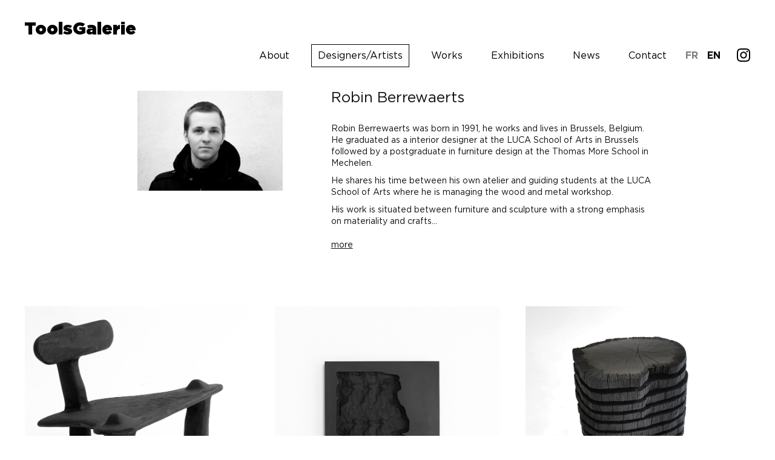

--- FILE ---
content_type: text/html; charset=UTF-8
request_url: http://www.toolsgalerie.com/en/designer/robin-berrewaerts/
body_size: 4476
content:
<!DOCTYPE html>
<html lang="en-US" class="no-js no-svg">
<head>
<meta charset="UTF-8">
<meta name="viewport" content="width=device-width, initial-scale=1">
<link rel="profile" href="http://gmpg.org/xfn/11">

<script
  src="https://code.jquery.com/jquery-3.3.1.min.js"
  integrity="sha256-FgpCb/KJQlLNfOu91ta32o/NMZxltwRo8QtmkMRdAu8="
  crossorigin="anonymous"></script>

<script>(function(html){html.className = html.className.replace(/\bno-js\b/,'js')})(document.documentElement);</script>
<title>Robin Berrewaerts &#8211; ToolsGalerie</title>
<link rel='dns-prefetch' href='//s744634685.onlinehome.fr' />
<link rel='dns-prefetch' href='//fonts.googleapis.com' />
<link rel='dns-prefetch' href='//s.w.org' />
<link href='https://fonts.gstatic.com' crossorigin rel='preconnect' />
<link rel="alternate" type="application/rss+xml" title="ToolsGalerie &raquo; Feed" href="http://www.toolsgalerie.com/en/feed/" />
<link rel="alternate" type="application/rss+xml" title="ToolsGalerie &raquo; Comments Feed" href="http://www.toolsgalerie.com/en/comments/feed/" />
<link rel="alternate" type="application/rss+xml" title="ToolsGalerie &raquo; Robin Berrewaerts Comments Feed" href="http://www.toolsgalerie.com/en/designer/robin-berrewaerts/feed/" />
		<script type="text/javascript">
			window._wpemojiSettings = {"baseUrl":"https:\/\/s.w.org\/images\/core\/emoji\/11\/72x72\/","ext":".png","svgUrl":"https:\/\/s.w.org\/images\/core\/emoji\/11\/svg\/","svgExt":".svg","source":{"concatemoji":"http:\/\/s744634685.onlinehome.fr\/wordpress\/wp-includes\/js\/wp-emoji-release.min.js?ver=4.9.28"}};
			!function(e,a,t){var n,r,o,i=a.createElement("canvas"),p=i.getContext&&i.getContext("2d");function s(e,t){var a=String.fromCharCode;p.clearRect(0,0,i.width,i.height),p.fillText(a.apply(this,e),0,0);e=i.toDataURL();return p.clearRect(0,0,i.width,i.height),p.fillText(a.apply(this,t),0,0),e===i.toDataURL()}function c(e){var t=a.createElement("script");t.src=e,t.defer=t.type="text/javascript",a.getElementsByTagName("head")[0].appendChild(t)}for(o=Array("flag","emoji"),t.supports={everything:!0,everythingExceptFlag:!0},r=0;r<o.length;r++)t.supports[o[r]]=function(e){if(!p||!p.fillText)return!1;switch(p.textBaseline="top",p.font="600 32px Arial",e){case"flag":return s([55356,56826,55356,56819],[55356,56826,8203,55356,56819])?!1:!s([55356,57332,56128,56423,56128,56418,56128,56421,56128,56430,56128,56423,56128,56447],[55356,57332,8203,56128,56423,8203,56128,56418,8203,56128,56421,8203,56128,56430,8203,56128,56423,8203,56128,56447]);case"emoji":return!s([55358,56760,9792,65039],[55358,56760,8203,9792,65039])}return!1}(o[r]),t.supports.everything=t.supports.everything&&t.supports[o[r]],"flag"!==o[r]&&(t.supports.everythingExceptFlag=t.supports.everythingExceptFlag&&t.supports[o[r]]);t.supports.everythingExceptFlag=t.supports.everythingExceptFlag&&!t.supports.flag,t.DOMReady=!1,t.readyCallback=function(){t.DOMReady=!0},t.supports.everything||(n=function(){t.readyCallback()},a.addEventListener?(a.addEventListener("DOMContentLoaded",n,!1),e.addEventListener("load",n,!1)):(e.attachEvent("onload",n),a.attachEvent("onreadystatechange",function(){"complete"===a.readyState&&t.readyCallback()})),(n=t.source||{}).concatemoji?c(n.concatemoji):n.wpemoji&&n.twemoji&&(c(n.twemoji),c(n.wpemoji)))}(window,document,window._wpemojiSettings);
		</script>
		<style type="text/css">
img.wp-smiley,
img.emoji {
	display: inline !important;
	border: none !important;
	box-shadow: none !important;
	height: 1em !important;
	width: 1em !important;
	margin: 0 .07em !important;
	vertical-align: -0.1em !important;
	background: none !important;
	padding: 0 !important;
}
</style>
<link rel='stylesheet' id='twentyseventeen-fonts-css'  href='https://fonts.googleapis.com/css?family=Libre+Franklin%3A300%2C300i%2C400%2C400i%2C600%2C600i%2C800%2C800i&#038;subset=latin%2Clatin-ext' type='text/css' media='all' />
<link rel='stylesheet' id='twentyseventeen-style-css'  href='http://s744634685.onlinehome.fr/wordpress/wp-content/themes/tools/style.css?ver=4.9.28' type='text/css' media='all' />
<!--[if lt IE 9]>
<link rel='stylesheet' id='twentyseventeen-ie8-css'  href='http://s744634685.onlinehome.fr/wordpress/wp-content/themes/tools/assets/css/ie8.css?ver=1.0' type='text/css' media='all' />
<![endif]-->
<link rel='stylesheet' id='tools-style-css'  href='http://s744634685.onlinehome.fr/wordpress/wp-content/themes/tools/assets/css/main.css?ver=4.9.28' type='text/css' media='all' />
<!--[if lt IE 9]>
<script type='text/javascript' src='http://s744634685.onlinehome.fr/wordpress/wp-content/themes/tools/assets/js/html5.js?ver=3.7.3'></script>
<![endif]-->
<script type='text/javascript' src='http://s744634685.onlinehome.fr/wordpress/wp-includes/js/jquery/jquery.js?ver=1.12.4'></script>
<script type='text/javascript' src='http://s744634685.onlinehome.fr/wordpress/wp-includes/js/jquery/jquery-migrate.min.js?ver=1.4.1'></script>
<script type='text/javascript' src='http://s744634685.onlinehome.fr/wordpress/wp-content/themes/tools/assets/js/ui.js?ver=4.9.28'></script>
<link rel='https://api.w.org/' href='http://www.toolsgalerie.com/en/wp-json/' />
<link rel="EditURI" type="application/rsd+xml" title="RSD" href="http://s744634685.onlinehome.fr/wordpress/xmlrpc.php?rsd" />
<link rel="wlwmanifest" type="application/wlwmanifest+xml" href="http://s744634685.onlinehome.fr/wordpress/wp-includes/wlwmanifest.xml" /> 
<link rel='prev' title='Eubelen ouverture' href='http://www.toolsgalerie.com/en/exposition/2064/' />
<link rel='next' title='Façade' href='http://www.toolsgalerie.com/en/oeuvre/facade/' />
<meta name="generator" content="WordPress 4.9.28" />
<link rel="canonical" href="http://www.toolsgalerie.com/en/designer/robin-berrewaerts/" />
<link rel='shortlink' href='http://www.toolsgalerie.com/en/?p=1850' />
<link rel="alternate" type="application/json+oembed" href="http://www.toolsgalerie.com/en/wp-json/oembed/1.0/embed?url=http%3A%2F%2Fwww.toolsgalerie.com%2Fen%2Fdesigner%2Frobin-berrewaerts%2F" />
<link rel="alternate" type="text/xml+oembed" href="http://www.toolsgalerie.com/en/wp-json/oembed/1.0/embed?url=http%3A%2F%2Fwww.toolsgalerie.com%2Fen%2Fdesigner%2Frobin-berrewaerts%2F&#038;format=xml" />
<style type="text/css">
.qtranxs_flag_fr {background-image: url(http://s744634685.onlinehome.fr/wordpress/wp-content/plugins/qtranslate-x/flags/fr.png); background-repeat: no-repeat;}
.qtranxs_flag_en {background-image: url(http://s744634685.onlinehome.fr/wordpress/wp-content/plugins/qtranslate-x/flags/gb.png); background-repeat: no-repeat;}
</style>
<link hreflang="fr" href="http://www.toolsgalerie.com/fr/designer/robin-berrewaerts/" rel="alternate" />
<link hreflang="en" href="http://www.toolsgalerie.com/en/designer/robin-berrewaerts/" rel="alternate" />
<link hreflang="x-default" href="http://www.toolsgalerie.com/designer/robin-berrewaerts/" rel="alternate" />
<meta name="generator" content="qTranslate-X 3.4.6.8" />
<link rel="pingback" href="http://s744634685.onlinehome.fr/wordpress/xmlrpc.php">
		<style type="text/css">.recentcomments a{display:inline !important;padding:0 !important;margin:0 !important;}</style>
		</head>


<body class="post-template-default single single-post postid-1850 single-format-standard has-header-image has-sidebar colors-light">


    <div class="content">

        <span class="chck-xs"></span>
        <span class="chck-sm"></span>

        <header>

            <div class="menu-xs"><span></span><span></span><span></span><span></span></div>

            <a href="http://www.toolsgalerie.com/en" class="logo">ToolsGalerie</a>

            <nav class="menu">

                <div class="items">


					<a href="http://www.toolsgalerie.com/en/presentation/" class=""><span>About</span></a><a href="http://www.toolsgalerie.com/en/designers/" class="on"><span>Designers/Artists</span></a><a href="http://www.toolsgalerie.com/en/oeuvres/" class=""><span>Works</span></a><a href="http://www.toolsgalerie.com/en/expositions/" class=""><span>Exhibitions</span></a><a href="http://www.toolsgalerie.com/en/actualites/" class=""><span>News</span></a><a href="http://www.toolsgalerie.com/en/contact/" class=""><span>Contact</span></a>
                </div>

				
<ul class="language-chooser language-chooser-both qtranxs_language_chooser" id="qtranslate-chooser">
<li><a href="http://www.toolsgalerie.com/fr/designer/robin-berrewaerts/" class="qtranxs_flag_fr qtranxs_flag_and_text" title="FR (fr)"><span>FR</span></a></li>
<li class="active"><a href="http://www.toolsgalerie.com/en/designer/robin-berrewaerts/" class="qtranxs_flag_en qtranxs_flag_and_text" title="EN (en)"><span>EN</span></a></li>
</ul><div class="qtranxs_widget_end"></div>

				<a href="https://www.instagram.com/toolsgalerie/" target="_blank" class="instagram"></a>

			</nav>


        </header>


	<div class="site-content-contain">
		<div id="content" class="site-content">


	

	<section class="designer">
        
        <div class="top"> 
        
            <div class="img" style="background-image: url(http://s744634685.onlinehome.fr/wordpress/wp-content/uploads/2021/11/Robin-Berrewaerts-1.jpg)"></div>
            
            <div class="txt">
            
                <h1>Robin Berrewaerts</h1>
            
                <div class="desc"><div class="mini"><p>Robin Berrewaerts was born in 1991, he works and lives in Brussels, Belgium. He graduated as a interior designer at the LUCA School of Arts in Brussels followed by a postgraduate in furniture design at the Thomas More School in Mechelen.</p>
<p>He shares his time between his own atelier and guiding students at the LUCA School of Arts where he is managing the wood and metal workshop.</p>
<p>His work is situated between furniture and sculpture with a strong emphasis on materiality and crafts...<span class="link" style="display:block; margin-top:20px;">more</span></div><div class="more"><p>Robin Berrewaerts was born in 1991, he works and lives in Brussels, Belgium. He graduated as a interior designer at the LUCA School of Arts in Brussels followed by a postgraduate in furniture design at the Thomas More School in Mechelen.</p>
<p>He shares his time between his own atelier and guiding students at the LUCA School of Arts where he is managing the wood and metal workshop.</p>
<p>His work is situated between furniture and sculpture with a strong emphasis on materiality and craftsmanship. Ranging from private commissions to exhibitions ,products and sculptures, creating objects with or without any typological or functional constraint.</p>
<p>Whether straight from a tree or industrially processed, wood manifests itself in a large variety. For Robin, this creates a huge interest in using it as a material.</p>
<p>He sees working with wood as a physical interaction between material and artist. It comes with its own processes, techniques and peculiarities of language and vocabulary. The transformation from a tree to an object resembles a conversation, a journey, looking for the right way to use time and tools. The identity of the wood acts as a guideline from branch, stem or sawn lumber. Each type needs different approaches which results in unique objects that have grown into something that arouses curiosity.</p>
<p>Many of Robin’s works make use of black. The act of making the piece black, whether oxidizing, burning or painting finalizes the work he has put into the material. It marks the end of the journey. The experience of a black surface is of a physical type, the absorption of light drawn away from the eye, the pupil opens and there is a sense of being pulled into the surface. Experiencing form and details before recognizing the material so the wood itself is not becoming a decorative element.</p>
</div></div>
            
            </div>
        
        </div>

       <section class="grid">
		   
		  <a href="http://www.toolsgalerie.com/en/oeuvre/1862/?dest=d" class="item over"><span class="visuel" style="background-image:url(http://s744634685.onlinehome.fr/wordpress/wp-content/uploads/2021/11/BERREWAERTS-Chair-3.jpg)"></span></a><a href="http://www.toolsgalerie.com/en/oeuvre/1860/?dest=d" class="item over"><span class="visuel" style="background-image:url(http://s744634685.onlinehome.fr/wordpress/wp-content/uploads/2021/11/BERREWAERTS-AS-serie.jpg)"></span></a><a href="http://www.toolsgalerie.com/en/oeuvre/1853/?dest=d" class="item over"><span class="visuel" style="background-image:url(http://s744634685.onlinehome.fr/wordpress/wp-content/uploads/2021/11/BERREWAERTS-SP01.jpeg)"></span></a><a href="http://www.toolsgalerie.com/en/oeuvre/1858/?dest=d" class="item over"><span class="visuel" style="background-image:url(http://s744634685.onlinehome.fr/wordpress/wp-content/uploads/2021/11/BERREWAERTS-SP02.jpg)"></span></a>		   
        <div class="item empty full"><span class="link"><a href="http://www.toolsgalerie.com/en/designers/"><span>All the <em>designers</em></span></a></span></div>

        </section>
        
    </section>



		
    </div>

    <footer>

    </footer>


</body>

</html>

</body>
</html>


--- FILE ---
content_type: text/css
request_url: http://s744634685.onlinehome.fr/wordpress/wp-content/themes/tools/assets/css/main.css?ver=4.9.28
body_size: 303317
content:
/*! SassyStrings - v0.0.1 - 2014-02-16 *//*! SassyStrings - v0.0.1 - 2014-02-16 */body{font-family:"GBook",sans-serif;font-size:16px;font-weight:400;color:#101010}p,.p{font-family:"GBook",sans-serif;font-size:16px;font-weight:400;margin-bottom:0px}h1,.h1{font-family:"GBook",sans-serif;font-size:40px;font-weight:700;margin-bottom:40px}@media (min-width: 768px) and (max-width: 991px){h1,.h1{font-size:30px}}@media (max-width: 767px){h1,.h1{font-size:23px}}h2,.h2{font-family:"GBook",sans-serif;font-size:20px;font-weight:700;margin-bottom:20px}@media (min-width: 768px) and (max-width: 991px){h2,.h2{font-size:20px}}@media (max-width: 767px){h2,.h2{font-size:20px}}h3,.h3{font-family:"GBook",sans-serif;font-size:20px;font-weight:700;margin-bottom:20px}@media (min-width: 768px) and (max-width: 991px){h3,.h3{font-size:20px}}@media (max-width: 767px){h3,.h3{font-size:20px}}h4,.h4{font-family:"GBook",sans-serif;font-size:20px;font-weight:700;margin-bottom:20px}h5,.h5{font-family:"GBook",sans-serif;font-size:20px;font-weight:700;margin-bottom:20px}h6,.h6{font-family:"GBook",sans-serif;font-size:20px;font-weight:700;margin-bottom:20px}blockquote,blockquote *,.blockquote{font-family:"GBook",sans-serif;font-size:20px;margin-bottom:20px;margin-top:20px}@media (max-width: 991px){blockquote,blockquote *,.blockquote{font-size:20px}}hr,.hr{display:block;background-color:#101010;border:0;padding:0;margin:15px 0;width:16px;text-align:left;height:1px}.legend{font-family:"GBook",sans-serif;font-size:20px}a,a:visited,a:active{outline:none;text-decoration:inherit}pre,code{font-family:"GBook",sans-serif;font-weight:400}@media (max-width: 991px){pre,code{font-size:20px}}html,body,div,span,applet,object,iframe,h1,h2,h3,h4,h5,h6,p,blockquote,pre,a,abbr,acronym,address,big,cite,code,del,dfn,em,img,ins,kbd,q,s,samp,small,strike,strong,sub,sup,tt,var,b,u,i,center,dl,dt,dd,ol,ul,li,fieldset,form,label,legend,table,caption,tbody,tfoot,thead,tr,th,td,article,aside,canvas,details,embed,figure,figcaption,footer,header,hgroup,menu,nav,output,ruby,section,summary,time,mark,audio,video{margin:0;padding:0;border:0;font-size:100%;font:inherit;vertical-align:baseline}article,aside,details,figcaption,figure,footer,header,hgroup,menu,nav,section{display:block}body{line-height:1}ol,ul{list-style:none}ol{list-style:decimal}blockquote,q{quotes:none}blockquote:before,blockquote:after,q:before,q:after{content:'';content:none}table{border-collapse:collapse;border-spacing:0}*{padding:0;margin:0}div{display:initial}img{display:block}@font-face{font-family:'GBold';src:url([data-uri]) format("woff2"),url([data-uri]) format("woff");font-weight:bold;font-style:normal}@font-face{font-family:'GBook';src:url([data-uri]) format("woff2"),url([data-uri]) format("woff");font-weight:normal;font-style:normal}@font-face{font-family:'GMedium';src:url([data-uri]) format("woff2"),url([data-uri]) format("woff");font-weight:normal;font-style:normal}@font-face{font-family:'GUltra';src:url([data-uri]) format("woff2"),url([data-uri]) format("woff");font-weight:normal;font-style:normal}html{width:100%;height:100%}html *{-webkit-box-sizing:border-box;-moz-box-sizing:border-box;box-sizing:border-box;-webkit-tap-highlight-color:rgba(0,0,0,0)}body{width:100%;height:100%;max-width:100%;min-width:100%;background-color:#fff;-webkit-font-smoothing:antialiased}.chck-xs{display:none;visibility:hidden}@media (max-width: 767px){.chck-xs{display:block;visibility:visible}}.chck-sm{display:none;visibility:hidden}@media (min-width: 768px) and (max-width: 991px){.chck-sm{display:block;visibility:visible}}.content{float:left;width:100%;max-width:100%;margin:0 auto;padding:100px 40px 0px 40px;background-color:#fff;font-family:"GBook",sans-serif}@media (min-width: 992px){.content{padding:100px 40px 0px 40px}}@media (min-width: 768px) and (max-width: 991px){.content{padding:calc(75px + 30px) 30px 0px 30px}}@media (max-width: 767px){.content{padding:calc(75px + 30px) 30px 0px 30px}}a{color:black}header{position:fixed;z-index:100;top:0;left:0;display:block;width:100%;height:100px;padding:30px 40px 0px 30px;background-color:#ffffff}@media (max-width: 991px){header{height:75px;padding:30px 0px 0px 0px}}header .logo{display:block;float:left;font-family:"GUltra",sans-serif;font-size:28px;color:black;padding:5px 10px 10px 10px;-webkit-transition:all .2s cubic-bezier(0.645, 0.045, 0.355, 1);-moz-transition:all .2s cubic-bezier(0.645, 0.045, 0.355, 1);-o-transition:all .2s cubic-bezier(0.645, 0.045, 0.355, 1);transition:all .2s cubic-bezier(0.645, 0.045, 0.355, 1)}@media (max-width: 991px){header .logo{margin:-2px 0px 0px 30px;padding:0px}}@media (max-width: 767px){header .logo{font-size:24px}}header .menu-xs{display:none;float:right;width:28px;height:21px;position:relative;-webkit-transform:rotate(0deg);-moz-transform:rotate(0deg);-o-transform:rotate(0deg);transform:rotate(0deg);-webkit-transition:all .2s cubic-bezier(0.645, 0.045, 0.355, 1);-moz-transition:all .2s cubic-bezier(0.645, 0.045, 0.355, 1);-o-transition:all .2s cubic-bezier(0.645, 0.045, 0.355, 1);transition:all .2s cubic-bezier(0.645, 0.045, 0.355, 1);cursor:pointer}header .menu-xs span{display:block;position:absolute;height:4px;width:100%;background:black;opacity:1;left:0;cursor:pointer;-webkit-transform:rotate(0deg);-moz-transform:rotate(0deg);-o-transform:rotate(0deg);transform:rotate(0deg);-webkit-transition:all .2s cubic-bezier(0.645, 0.045, 0.355, 1);-moz-transition:all .2s cubic-bezier(0.645, 0.045, 0.355, 1);-o-transition:all .2s cubic-bezier(0.645, 0.045, 0.355, 1);transition:all .2s cubic-bezier(0.645, 0.045, 0.355, 1)}header .menu-xs span:nth-child(1){top:0px}header .menu-xs span:nth-child(2),header .menu-xs span:nth-child(3){top:6px}header .menu-xs span:nth-child(4){top:12px}@media (max-width: 991px){header .menu-xs{display:block;cursor:pointer;margin-right:30px}}header .menu{float:right;text-align:right;width:calc( 100% - 200px);-webkit-transition:all .5s cubic-bezier(0.645, 0.045, 0.355, 1);-moz-transition:all .5s cubic-bezier(0.645, 0.045, 0.355, 1);-o-transition:all .5s cubic-bezier(0.645, 0.045, 0.355, 1);transition:all .5s cubic-bezier(0.645, 0.045, 0.355, 1);padding-right:50px;position:relative}@media (max-width: 991px){header .menu{width:100%;height:calc( 100% - 75px);position:fixed;top:75px;left:-100%;padding:40px 0px 0px 30px;float:left;text-align:left;background-color:white;padding-bottom:40px}}@media (min-width: 768px) and (max-width: 991px){header .menu{padding:40px 0px 0px 80px}}@media (max-width: 767px){header .menu .items{height:80%;display:flex;flex-flow:row wrap}}header .menu a{display:inline-block;margin:0px 25px 0px 0px;padding:10px 10px 10px 10px;font-size:16px;color:black;border:1px solid white;-webkit-transition:all .1s cubic-bezier(0.645, 0.045, 0.355, 1);-moz-transition:all .1s cubic-bezier(0.645, 0.045, 0.355, 1);-o-transition:all .1s cubic-bezier(0.645, 0.045, 0.355, 1);transition:all .1s cubic-bezier(0.645, 0.045, 0.355, 1)}header .menu a:last-child{margin-right:0}header .menu a:hover{border:1px solid black}@media (max-width: 991px){header .menu a{display:block;width:100%;margin:0px 0px 30px 0px;padding:0;font-size:23px}header .menu a:hover{border-color:transparent}}@media (min-width: 992px) and (max-width: 1199px){header .menu a{margin:0px 10px 0px 0px}}@media (min-width: 768px) and (max-width: 991px){header .menu a{margin:0px 0px 80px 0px;font-size:28px}}header .menu a.on{border:1px solid black}@media (max-width: 991px){header .menu a.on{border-color:transparent}}header .menu .lang{font-family:"GBold",sans-serif;margin-right:0px;padding-left:0;padding-right:0}header .menu .lang:hover{border-color:white;border-bottom:1px solid black}@media (max-width: 991px){header .menu .lang{width:auto;display:inline-block;margin:0px;position:absolute;bottom:30px;left:30px}header .menu .lang:last-child{left:80px}}header .menu .lang.first{margin-left:20px}@media (max-width: 991px){header .menu .lang.first{margin-left:0}}header .instagram{display:inline-block;width:24px;height:24px;background-size:cover;position:absolute;top:6px;right:0px;background-image:url("[data-uri]")}@media (min-width: 768px) and (max-width: 991px){header .instagram{width:24px !important;right:auto;bottom:0;top:auto;position:relative;line-height:18px;margin:40px 0px 80px 0px !important}header .instagram::after{content:'Instagram';padding-left:35px;font-size:18px}}@media (max-width: 767px){header .instagram{width:24px !important;right:auto;bottom:0;top:auto;position:relative;margin-top:32px !important}header .instagram::after{content:'Instagram';padding-left:35px;font-size:18px}}header.on .logo{filter:progid:DXImageTransform.Microsoft.Alpha(Opacity=0);opacity:0}header.on .menu-xs span:nth-child(1){top:8px;width:0%;left:50%}header.on .menu-xs span:nth-child(2){-webkit-transform:rotate(45deg);-moz-transform:rotate(45deg);-o-transform:rotate(45deg);transform:rotate(45deg)}header.on .menu-xs span:nth-child(3){-webkit-transform:rotate(-45deg);-moz-transform:rotate(-45deg);-o-transform:rotate(-45deg);transform:rotate(-45deg)}header.on .menu-xs span:nth-child(4){top:8px;width:0%;left:50%}header.on .menu{left:0}form input{width:100%;padding:0px 0px 8px 0px;border-radius:0px;border:none;border-bottom:1px solid #D3D3D3;-webkit-appearance:none;-moz-appearance:none;font-family:"GBook",sans-serif;font-size:20px;letter-spacing:0.01em;color:#000000}form input::-webkit-input-placeholder{font-family:"GBook",sans-serif;font-size:20px;letter-spacing:0.01em;color:#000000}form input::-moz-placeholder{font-family:"GBook",sans-serif;font-size:20px;letter-spacing:0.01em;color:#000000}form input:-ms-input-placeholder{font-family:"GBook",sans-serif;font-size:20px;letter-spacing:0.01em;color:#000000}form input:-moz-placeholder{font-family:"GBook",sans-serif;font-size:20px;letter-spacing:0.01em;color:#000000}form input:focus::-webkit-input-placeholder{color:#ddd}form input:focus:-moz-input-placeholder{color:#ddd}form input:focus::-ms-input-placeholder{color:#ddd}form input:focus:-ms-input-placeholder{color:#ddd}form input:focus{outline:none}form input:hover{border-color:#36ADE1}form textarea{width:100%;min-height:150px;font-family:"GBook",sans-serif;font-size:20px;font-weight:400;padding:24px;border-radius:8px;border:none;-webkit-appearance:none;-moz-appearance:none;background-color:#F4F4F4}form textarea:focus{outline:none}form .input-bloc{position:relative;display:inline-block;width:100%;margin:0px 0px 26px 0px}form .input-bloc-duos .input-bloc{width:auto;margin-right:30px}form .input-bloc-duos.minw .input-bloc:nth-child(even){margin-right:0}form .input-bloc-duos.minw .input-bloc:nth-child(odd){clear:both;min-width:190px}form .input-bloc-duos.duo50 .input-bloc{width:calc( ( 100% - 20px ) / 2)}form .input-bloc-duos.duo50 .input-bloc:nth-child(even){margin-right:0}form .input-bloc-duos.duo50 .input-bloc:nth-child(odd){clear:both;margin-right:14px}form .input-label{position:absolute;top:3px;left:0;display:table;font-family:"GBook",sans-serif;font-size:20px;letter-spacing:0.01em;color:#000000;cursor:text;-webkit-transition:all .2s cubic-bezier(0.645, 0.045, 0.355, 1);-moz-transition:all .2s cubic-bezier(0.645, 0.045, 0.355, 1);-o-transition:all .2s cubic-bezier(0.645, 0.045, 0.355, 1);transition:all .2s cubic-bezier(0.645, 0.045, 0.355, 1)}form .input-field:focus+label,form .on label{font-size:12px;transform:translate3d(0, -16px, 0);color:#36ADE1}form .input-title{font-family:"GBook",sans-serif;font-size:20px;letter-spacing:0.01em;color:#000000}form .input-title-bold{font-family:"GBook",sans-serif;font-size:20px;letter-spacing:0.01em;color:#000000;font-weight:800;margin-top:30px;display:block}@media (max-width: 767px){form .input-title-bold{margin-top:10px}}form select{width:100%;padding:0px 0px 8px 0px;border-radius:0px;border:none;border-bottom:1px solid #D3D3D3;-webkit-appearance:none;-moz-appearance:none;font-family:"GBook",sans-serif;font-size:20px;letter-spacing:0.01em;color:#000000;cursor:pointer;background-color:#ffffff;background:transparent url(../img/arrowselect.svg) no-repeat;background-position:right center;background-position-y:50%}form select::-webkit-input-placeholder{font-family:"GBook",sans-serif;font-size:20px;letter-spacing:0.01em;color:#000000}form select::-moz-placeholder{font-family:"GBook",sans-serif;font-size:20px;letter-spacing:0.01em;color:#000000}form select:-ms-input-placeholder{font-family:"GBook",sans-serif;font-size:20px;letter-spacing:0.01em;color:#000000}form select:-moz-placeholder{font-family:"GBook",sans-serif;font-size:20px;letter-spacing:0.01em;color:#000000}form select:focus::-webkit-input-placeholder{color:#ddd}form select:focus:-moz-input-placeholder{color:#ddd}form select:focus::-ms-input-placeholder{color:#ddd}form select:focus:-ms-input-placeholder{color:#ddd}form select:focus{outline:none;color:transparent;text-shadow:0 0 0 #000}form select:-moz-focusring{color:transparent;text-shadow:0 0 0 #000}form select::-ms-expand{display:none}form input[type="checkbox"]{float:left;width:25px;height:25px;padding:0px;border:none;border-radius:4px;content:'';cursor:pointer;background-color:#EAEAEA}form input[type="checkbox"]+label{float:left;cursor:pointer;position:relative;font-family:"GBook",sans-serif;font-size:20px;letter-spacing:0.01em;color:#000000;padding:0px 0px 0px 15px;-webkit-transition:all .1s cubic-bezier(0.645, 0.045, 0.355, 1);-moz-transition:all .1s cubic-bezier(0.645, 0.045, 0.355, 1);-o-transition:all .1s cubic-bezier(0.645, 0.045, 0.355, 1);transition:all .1s cubic-bezier(0.645, 0.045, 0.355, 1)}form input[type="checkbox"]+label:hover{color:#36ADE1}form input[type="checkbox"]:not(:checked)+label:after,form input[type="checkbox"]:checked+label:after{content:'';position:absolute;display:block;width:27px;height:20px;top:0px;left:-20px;-webkit-transition:all .15s cubic-bezier(0.645, 0.045, 0.355, 1);-moz-transition:all .15s cubic-bezier(0.645, 0.045, 0.355, 1);-o-transition:all .15s cubic-bezier(0.645, 0.045, 0.355, 1);transition:all .15s cubic-bezier(0.645, 0.045, 0.355, 1);background:transparent url(../img/arrowcheck.svg) no-repeat;background-size:cover}form input[type="checkbox"]:not(:checked)+label:after{opacity:0}form input[type="checkbox"]:checked+label:after{opacity:1}form input[type=radio]{width:auto;height:auto;padding:0px;border-radius:initial;border-width:initial;background-color:initial;margin-right:10px;-webkit-appearance:radio;-moz-appearance:radio}form input[type=submit],form input[type=reset]{-webkit-transition:all .3s;-moz-transition:all .3s;-o-transition:all .3s;transition:all .3s;cursor:pointer;color:white;font-weight:600;font-size:22px;line-height:22px;color:#ffffff;background-color:#36ADE1;border-radius:100px;padding:6px 30px 9px 30px;text-align:center;border:2px solid #36ADE1}form input[type=submit]:hover,form input[type=reset]:hover{background-color:white;color:#36ADE1;border-color:#36ADE1}@media (max-width: 767px){form input[type=submit],form input[type=reset]{padding:6px 0px 9px 0px}}form .input-photos{display:flex;flex-direction:row;flex-wrap:wrap;justify-content:space-between}form .input-photos .photo{position:relative;display:inline-block;width:105px;height:105px;background-color:#D8D8D8;margin-bottom:20px;cursor:pointer}form .input-photos .photo::before{content:"";display:block;width:32px;height:22px;position:absolute;top:50%;left:50%;transform:translate3d(-50%, -50%, 0);-webkit-transform:translate3d(-50%, -50%, 0);-moz-transform:translate3d(-50%, -50%, 0);background:transparent url(../img/camera.svg) no-repeat}@media (max-width: 767px){form .input-photos .photo{width:48%;height:120px;margin-bottom:10px}}.grid{display:flex;width:100%;flex-direction:row;flex-wrap:wrap;justify-content:space-between;padding:0px 0px 0px 0px}@media (max-width: 767px){.grid{padding:30px 0px 0px 0px}}.grid .item{display:block;position:relative;background-color:#ffffff;border:1px solid transparent;box-sizing:border-box;margin:0px 0px 3% 0px;-webkit-transition:all .2s cubic-bezier(0.645, 0.045, 0.355, 1);-moz-transition:all .2s cubic-bezier(0.645, 0.045, 0.355, 1);-o-transition:all .2s cubic-bezier(0.645, 0.045, 0.355, 1);transition:all .2s cubic-bezier(0.645, 0.045, 0.355, 1);width:calc( ( 100% - 40px*2 ) / 3);margin:0 0 40px 40px}.grid .item:first-child,.grid .item:nth-child(3n+1){margin-left:0}.grid .item:last-child{margin-right:auto}@media (min-width: 768px) and (max-width: 991px){.grid .item{width:calc( ( 100% - 30px ) / 2);margin:0px 0px 30px 0px}.grid .item:nth-child(3n+1){margin-left:30px}.grid .item:first-child,.grid .item:nth-child(2n+1){margin-left:0}.grid .item:last-child:not(:nth-child(odd)){margin-left:30px}}@media (max-width: 767px){.grid .item{width:100%;margin:0 0 30px 0}}.grid .item .visuel{display:block;width:100%;position:relative;outline:1px solid transparent;background-position:center;background-size:cover;-webkit-transition:all .1s cubic-bezier(0.645, 0.045, 0.355, 1);-moz-transition:all .1s cubic-bezier(0.645, 0.045, 0.355, 1);-o-transition:all .1s cubic-bezier(0.645, 0.045, 0.355, 1);transition:all .1s cubic-bezier(0.645, 0.045, 0.355, 1)}.grid .item .visuel:before{display:block;content:"";width:100%;padding-top:100%}.grid .item .visuel>.content{position:absolute;top:0;left:0;right:0;bottom:0}.grid .item .cat{margin-top:20px;display:block;margin-bottom:20px}.grid .item .name{display:block;font-family:"GBold",sans-serif;font-size:14px;color:black;margin:24px 0px 10px 0px}.grid .item .author{display:block;font-family:"GBook",sans-serif;font-size:16px;color:black}.grid .item.empty{border:1px solid black;position:relative}.grid .item.empty:before{display:block;content:"";width:100%;padding-top:100%}.grid .item.empty>.content{position:absolute;top:0;left:0;right:0;bottom:0}@media (max-width: 767px){.grid .item.empty{position:relative}.grid .item.empty:before{display:block;content:"";width:100%;padding-top:50%}.grid .item.empty>.content{position:absolute;top:0;left:0;right:0;bottom:0}}.grid .item.empty .link{position:absolute;top:0;left:0;width:100%;height:100%;display:flex;flex-flow:column wrap}.grid .item.empty .link a{position:relative;width:100%;height:50%}.grid .item.empty .link a:first-child{border-bottom:1px dashed black}.grid .item.empty .link a:hover span{text-decoration:underline}.grid .item.empty .link a span{position:absolute;top:50%;left:50%;transform:translate3d(-50%, -50%, 0);-webkit-transform:translate3d(-50%, -50%, 0);-moz-transform:translate3d(-50%, -50%, 0);text-align:center;width:90%}.grid .item.empty .link a span em{font-family:"GBold",sans-serif}.grid .item.full .link a{height:100%}.grid .item.full .link a:first-child{border-bottom-width:0px}.language-chooser{display:inline-block;margin-left:5px;font-family:"GBold",sans-serif}@media (min-width: 768px) and (max-width: 991px){.language-chooser{margin-left:0}}@media (max-width: 767px){.language-chooser{margin-left:0}}.language-chooser li{padding:0;border:none;display:inline-block;filter:progid:DXImageTransform.Microsoft.Alpha(Opacity=50);opacity:.5}.language-chooser li a{background-image:none;padding:0;border:none;margin:0px 0px 0px 10px;padding:10px 0px 10px 0px}.language-chooser li a:hover{border:none;border-bottom:1px solid black}@media (min-width: 768px) and (max-width: 991px){.language-chooser li a{margin-left:0;margin-right:10px !important}}@media (max-width: 767px){.language-chooser li a{margin-left:0;margin-right:10px !important}}.language-chooser li.active{filter:progid:DXImageTransform.Microsoft.Alpha(Opacity=100);opacity:1}.home{position:fixed;display:block;top:calc( 100px + 50px);left:40px;width:calc( 100% - 40px);height:calc( 100% - 100px - 40px)}@media (max-width: 767px){.home{top:75px;left:0;width:100%;height:calc( 100% - 75px)}}.home .visuel,.home .visuel-xs{position:fixed;z-index:1;display:block;top:calc( 100px + 50px);left:40px;width:calc( 100% - 40px);height:calc( 100% - 100px - 40px - 50px);background-size:cover;background-position:center}@media (max-width: 767px){.home .visuel,.home .visuel-xs{top:75px;left:0;width:100%;height:calc( 100% - 75px)}}.home .visuel{display:block}@media (max-width: 767px){.home .visuel{display:none}}.home .visuel-xs{display:none}@media (max-width: 767px){.home .visuel-xs{display:block}}.home .txt{position:fixed;z-index:2;bottom:40px;right:80px;max-width:40%;background-color:rgba(255,255,255,0.9);color:black;padding:40px 40px 80px 40px;padding:50px}@media (min-width: 768px) and (max-width: 991px){.home .txt{right:0;max-width:80%;padding:50px}}@media (max-width: 767px){.home .txt{right:0;bottom:0;max-width:100%;padding:30px}}.home .txt h1{font-size:20px;color:black}.home .txt h1 em{display:block;font-family:"GUltra",sans-serif;margin:0px 0px 12px 0px;font-size:24px}@media (max-width: 767px){.home .txt h1 em{font-size:20px;margin:0px 0px 6px 0px}}@media (max-width: 767px){.home .txt h1{font-size:16px;line-height:20px}}.home .txt h2{font-size:14px;margin:20px 0px 0px 0px}@media (max-width: 767px){.home .txt h2{margin:10px 0px 0px 0px}}@media (max-width: 767px){.home.pres{position:relative;display:block;top:auto;left:auto}}.home.pres .visuel{left:0;height:calc( 100% - 100px)}@media (max-width: 767px){.home.pres .visuel{position:relative;width:100%;height:auto;position:relative;top:auto;left:auto;width:calc( 100% + 30px*2);margin-left:-30px;margin-right:-30px}.home.pres .visuel:before{display:block;content:"";width:100%;padding-top:87.5%}.home.pres .visuel>.content{position:absolute;top:0;left:0;right:0;bottom:0}}.home.pres .txt{right:auto;bottom:0;left:0;max-width:50%;padding:100px}@media (min-width: 1200px){.home.pres .txt{max-height:60%;overflow-y:scroll}}@media (min-width: 992px) and (max-width: 1199px){.home.pres .txt{max-width:70%;padding:100px;max-height:60%;overflow-y:scroll}}@media (min-width: 768px) and (max-width: 991px){.home.pres .txt{max-width:60%;padding:70px}}@media (max-width: 767px){.home.pres .txt{position:relative;max-width:100%;max-width:none;display:inline-block;background-color:white;padding:30px;margin-top:-30px;margin-left:-30px}}.home.pres .txt h1{font-size:20px;font-family:"GUltra",sans-serif}.home.pres .txt .desc{font-size:14px;line-height:19px;margin:30px 0px 0px 0px;display:inline-block}@media (max-width: 767px){.home.pres .txt .desc{line-height:21px}}.home.grd{width:100%;left:0}@media (max-width: 767px){.home.grd{position:relative;top:0}}.home.grd .in{padding-left:40px;padding-right:40px;padding-bottom:40px;width:100%;height:100%;float:left}@media (max-width: 767px){.home.grd .in{padding:0;height:auto}}.home.grd .in .e{width:60%;height:100%;display:block;float:left;position:relative;margin-right:2%}.home.grd .in .e .visuel{position:relative;width:100%;height:100%;display:block;top:0;left:0}@media (max-width: 767px){.home.grd .in .e .visuel{position:absolute;top:0;left:0;bottom:0;right:0}}.home.grd .in .e .visuel-xs{display:none}@media (max-width: 767px){.home.grd .in .e .visuel-xs{display:block}}.home.grd .in .e .txt{position:absolute;right:0;bottom:0}.home.grd .in .e .txt h1 em{margin-bottom:10px}.home.grd .in .e .txt h2{margin-bottom:10px;margin-top:0}@media (min-width: 768px) and (max-width: 991px){.home.grd .in .e{width:100%;height:60%;margin-bottom:2%;margin-right:0}}@media (max-width: 767px){.home.grd .in .e{width:100%;position:relative;margin-bottom:30px}.home.grd .in .e:before{display:block;content:"";width:100%;padding-top:100%}.home.grd .in .e>.content{position:absolute;top:0;left:0;right:0;bottom:0}}.home.grd .in .d{width:calc( 38% - 40px);height:calc( 48% - 40px);display:block;float:left;position:relative;margin-bottom:2%;background-size:cover;background-repeat:no-repeat;background-position:center;position:absolute;top:0;right:40px}.home.grd .in .d span{position:absolute;left:0;bottom:0;background-color:white;font-size:18px;padding:25px 30px}@media (max-width: 767px){.home.grd .in .d span{padding:20px 25px}}@media (min-width: 768px) and (max-width: 991px){.home.grd .in .d{position:relative;width:49%;height:38%;margin-bottom:0;margin-right:2%;top:auto;right:auto}}@media (max-width: 767px){.home.grd .in .d{width:100%;position:relative;margin-bottom:0;position:relative;top:auto;right:auto;margin-bottom:30px}.home.grd .in .d:before{display:block;content:"";width:100%;padding-top:75%}.home.grd .in .d>.content{position:absolute;top:0;left:0;right:0;bottom:0}}.home.grd .in .o{width:calc( 38% - 40px);height:48%;display:block;float:left;position:relative;background-color:aquamarine;background-size:cover;background-repeat:no-repeat;background-position:center;position:absolute;bottom:40px;right:40px}.home.grd .in .o span{position:absolute;right:0;bottom:0;background-color:white;font-size:18px;padding:25px 30px}@media (max-width: 767px){.home.grd .in .o span{padding:20px 25px}}@media (min-width: 768px) and (max-width: 991px){.home.grd .in .o{position:relative;width:49%;height:38%;margin-bottom:0;margin-right:0;bottom:auto;right:auto}}@media (max-width: 767px){.home.grd .in .o{width:100%;position:relative;margin-bottom:0;position:relative;bottom:auto;right:auto}.home.grd .in .o:before{display:block;content:"";width:100%;padding-top:75%}.home.grd .in .o>.content{position:absolute;top:0;left:0;right:0;bottom:0}}.designer{margin:50px 0px 0px 0px}@media (max-width: 767px){.designer{margin-top:0}}.designer .top{float:left;width:100%;position:relative;display:block;margin:0px 0px 80px 0px;padding-left:calc( ( 100% - 40px*2 ) / 6)}@media (min-width: 768px) and (max-width: 991px){.designer .top{padding-left:calc( ( 100% - 30px*2 ) / 12)}}@media (max-width: 767px){.designer .top{padding-left:0;margin:0px 0px 60px 0px}}.designer .top .img{display:inline-block;float:left;width:240px;position:relative;background-position:top left;background-size:cover}.designer .top .img:before{display:block;content:"";width:100%;padding-top:68.75%}.designer .top .img>.content{position:absolute;top:0;left:0;right:0;bottom:0}@media (max-width: 767px){.designer .top .img{width:calc( 100% + 30px*2);margin-left:-30px;margin-right:-30px;margin-bottom:30px}}.designer .top .txt{display:inline-block;float:left;width:calc( 100% - ( 100% - 40px*2 ) / 6 - 240px);padding-left:80px}@media (min-width: 768px) and (max-width: 991px){.designer .top .txt{padding-left:30px;width:calc( 100% - ( 100% - 40px*2 ) / 12 - 240px)}}@media (max-width: 767px){.designer .top .txt{width:100%;padding-left:0}}.designer .top .txt h1{font-size:24px;margin-bottom:30px}.designer .top .txt .desc{font-size:14px;line-height:19px}.designer .top .txt p{margin-bottom:10px}.designer .top .txt .link{text-decoration:underline;cursor:pointer}.designer .top .txt .link:hover{text-decoration:none}.designer .top .txt .more{display:none}.designers{margin:50px 0px 0px 0px}@media (max-width: 767px){.designers{margin-top:0}}.designers .left{position:relative;float:left;width:40%;padding-left:80px}.designers .left:before{content:"";display:block;position:absolute;top:0;left:40px;width:1px;height:100%;background-color:black}@media (max-width: 767px){.designers .left:before{width:calc( 100% + 30px);height:1px;left:0}}@media (max-width: 767px){.designers .left{padding-left:0;padding-top:30px;width:100%;margin-bottom:60px}}.designers .right{position:relative;float:right;width:60%;padding-left:80px}.designers .right:before{content:"";display:block;position:absolute;top:0;left:40px;width:1px;height:100%;background-color:black}@media (max-width: 767px){.designers .right:before{width:calc( 100% + 30px);height:1px;left:0}}@media (max-width: 767px){.designers .right{padding-left:0;padding-top:30px;width:100%}}.designers .cat{font-family:"GUltra",sans-serif;font-size:34px;display:block;margin:0px 0px 80px 0px}@media (max-width: 767px){.designers .cat{margin:10px 0px 30px 0px}}.designers a{display:block;width:100%;margin:0px 0px 20px 0px;font-size:16px}.designers a:hover{text-decoration:underline}@media (max-width: 767px){.designers a{font-size:20px;margin:0px 0px 26px 0px}}.designers .in{display:block;width:80%;column-count:2;column-gap:20px}@media (min-width: 992px) and (max-width: 1199px){.designers .in{width:100%}}@media (min-width: 768px) and (max-width: 991px){.designers .in{width:80%;column-count:1;column-gap:0px}}@media (max-width: 767px){.designers .in{width:100%;column-count:1;column-gap:0px}}.designers .griddsgn{display:flex;width:100%;flex-direction:row;flex-wrap:wrap;justify-content:space-between;padding:0px 0px 0px 0px}@media (max-width: 767px){.designers .griddsgn{padding:0px 0px 0px 0px}}.designers .griddsgn .item{display:block;position:relative;width:30%;margin:0px 0px 40px 0px;-webkit-transition:all .2s cubic-bezier(0.645, 0.045, 0.355, 1);-moz-transition:all .2s cubic-bezier(0.645, 0.045, 0.355, 1);-o-transition:all .2s cubic-bezier(0.645, 0.045, 0.355, 1);transition:all .2s cubic-bezier(0.645, 0.045, 0.355, 1);width:calc( ( 100% - 40px*2 ) / 3);margin:0 0 40px 40px}.designers .griddsgn .item:first-child,.designers .griddsgn .item:nth-child(3n+1){margin-left:0}.designers .griddsgn .item:last-child{margin-right:auto}@media (min-width: 768px) and (max-width: 991px){.designers .griddsgn .item{width:calc( ( 100% - 30px ) / 2);margin:0px 0px 30px 0px}.designers .griddsgn .item:nth-child(3n+1){margin-left:30px}.designers .griddsgn .item:first-child,.designers .griddsgn .item:nth-child(2n+1){margin-left:0}.designers .griddsgn .item:last-child:not(:nth-child(odd)){margin-left:30px}}@media (max-width: 767px){.designers .griddsgn .item{width:100%;margin:0px 0px 30px 0px}}.designers .griddsgn .item .visuel{position:relative;display:inline-block;margin:0px 5px 30px 0px;background-size:cover;background-position:top left;width:100%}.designers .griddsgn .item .visuel:before{display:block;content:"";width:100%;padding-top:68.75%}.designers .griddsgn .item .visuel>.content{position:absolute;top:0;left:0;right:0;bottom:0}@media (max-width: 767px){.designers .griddsgn .item .visuel{width:calc( 100% + 30px*2);margin-left:-30px;margin-right:-30px;margin-bottom:20px}}.designers .griddsgn .item img{width:100%;margin-bottom:20px}.designers .griddsgn .item a{margin-bottom:10px;font-size:16px}@media (max-width: 767px){.designers .griddsgn .item a{margin-bottom:20px}}.designers .griddsgn .item .mini{width:calc( (100% - 20px ) / 4);width:30px;position:relative;display:inline-block;margin:10px 0px 0px 0px;background-size:cover;background-position:center;float:left}.designers .griddsgn .item .mini:before{display:block;content:"";width:100%;padding-top:100%}.designers .griddsgn .item .mini>.content{position:absolute;top:0;left:0;right:0;bottom:0}.designers .griddsgn .item .mini:last-child{margin-right:0}.designers .griddsgn .item .mini:hover{transform:scale(2);-webkit-transform:scale(2);-moz-transform:scale(2);z-index:100}@media (max-width: 767px){.designers .griddsgn .item .mini{margin-top:0}}.oeuvres{width:calc( 100% + 40px*2);margin-top:50px;width:100%}@media (max-width: 767px){.oeuvres{width:calc( 100% + 30px*2);margin-left:-30px;margin-right:-30px;padding-top:0;margin-top:0}}.oeuvres .item{width:33.3333333%;margin:0 0 0 0;border:none;width:calc( ( 100% - 40px*2 ) / 3);margin:0 0 40px 40px;text-align:center}.oeuvres .item:first-child,.oeuvres .item:nth-child(3n+1){margin-left:0}.oeuvres .item .visuel{max-width:75%;margin-left:auto;margin-right:auto}.oeuvres .item:hover{border:none}.oeuvres .item:hover .__cat{outline:1px solid black;background-color:black;color:white}@media (min-width: 768px) and (max-width: 991px){.oeuvres .item{width:calc( ( 100% - 30px ) / 2);margin:0px 0px 30px 0px}.oeuvres .item:nth-child(3n+1){margin-left:30px}.oeuvres .item:first-child,.oeuvres .item:nth-child(2n+1){margin-left:0}.oeuvres .item:last-child:not(:nth-child(odd)){margin-left:30px}}@media (max-width: 767px){.oeuvres .item{width:100%;margin:0 0 0px 0}.oeuvres .item:last-child{border:none}.oeuvres .item .visuel{max-width:100%}}.oeuvres .item .cat{text-transform:none;font-size:18px;white-space:nowrap}.oeuvres .item .cat:first-letter{text-transform:uppercase}.oeuvres-cat{position:relative;margin:50px 0px 0px 0px}@media (max-width: 767px){.oeuvres-cat{margin:0}}.oeuvres-cat .top{position:relative;display:block}@media (min-width: 768px){.oeuvres-cat .top{display:none}}.oeuvres-cat h1{font-size:34px;font-weight:normal;display:block;width:100%;text-align:center;margin:0px 0px 100px 0px;white-space:nowrap}.oeuvres-cat h1:first-letter{text-transform:uppercase}@media (max-width: 767px){.oeuvres-cat h1{width:auto;font-size:20px;color:black;background-color:white;padding:10px 14px 9px 14px;position:absolute;z-index:2;outline:1px solid white;top:50%;left:50%;transform:translate3d(-50%, -50%, 0);-webkit-transform:translate3d(-50%, -50%, 0);-moz-transform:translate3d(-50%, -50%, 0)}}.oeuvres-cat .back{position:absolute;top:-6px;left:0}@media (max-width: 767px){.oeuvres-cat .back{display:block;position:relative;width:calc( 100% + 30px*2);position:relative;top:auto;left:auto;margin-left:-30px;margin-right:-30px}.oeuvres-cat .back:before{display:block;content:"";width:100%;padding-top:100%}.oeuvres-cat .back>.content{position:absolute;top:0;left:0;right:0;bottom:0}}.oeuvres-cat .back .img{display:inline-block;float:left;width:40px;height:40px;display:block;background-position:center;background-size:cover;margin:0px 0px 0px 0px;outline:1px solid transparent;-webkit-transition:all .2s cubic-bezier(0.645, 0.045, 0.355, 1);-moz-transition:all .2s cubic-bezier(0.645, 0.045, 0.355, 1);-o-transition:all .2s cubic-bezier(0.645, 0.045, 0.355, 1);transition:all .2s cubic-bezier(0.645, 0.045, 0.355, 1)}@media (max-width: 767px){.oeuvres-cat .back .img{position:absolute;top:0;left:0;width:100%;height:100%}}.oeuvres-cat .back .txt{float:left;display:inline-block;font-size:11px;text-transform:uppercase;color:black;margin:14px 0px 0px 14px;-webkit-transition:all .2s cubic-bezier(0.645, 0.045, 0.355, 1);-moz-transition:all .2s cubic-bezier(0.645, 0.045, 0.355, 1);-o-transition:all .2s cubic-bezier(0.645, 0.045, 0.355, 1);transition:all .2s cubic-bezier(0.645, 0.045, 0.355, 1)}@media (max-width: 767px){.oeuvres-cat .back .txt{position:absolute;top:0;left:0;margin:0;background-color:white;padding:14px 20px 14px 20px}}.oeuvres-cat .back:hover .txt{text-decoration:underline}.oeuvres-cat .grid .item:hover{text-decoration:underline}@media (min-width: 768px) and (max-width: 991px){.oeuvres-cat .grid .item{width:calc( ( 100% - 30px ) / 2);margin:0px 0px 30px 0px}.oeuvres-cat .grid .item:nth-child(3n+1){margin-left:30px}.oeuvres-cat .grid .item:first-child,.oeuvres-cat .grid .item:nth-child(2n+1){margin-left:0}.oeuvres-cat .grid .item:last-child:not(:nth-child(odd)){margin-left:30px}}@media (max-width: 767px){.oeuvres-cat .grid .item.empty{display:none}}.oeuvres-cat .grid .item.empty .link h1{position:relative;width:100%;height:50%;margin:0;border-bottom:1px dashed black;font-size:18px;background-color:#fafafa}.oeuvres-cat .grid .item.empty .link h1 span{position:absolute;top:50%;left:50%;transform:translate3d(-50%, -50%, 0);-webkit-transform:translate3d(-50%, -50%, 0);-moz-transform:translate3d(-50%, -50%, 0);text-align:center;width:90%}.oeuvres-cat .grid .item.empty .link h1 span:first-letter{text-transform:uppercase}.oeuvre .top{float:left;width:100%;margin:50px 0px 80px 0px}@media (max-width: 767px){.oeuvre .top{margin:0px 0px 60px 0px}}.oeuvre .top a{text-decoration:none}.oeuvre .top a:hover{text-decoration:underline}.oeuvre .top .big{position:relative;display:block;float:left;width:calc( ( ( 100% - 40px*2 ) / 3 ) * 2 + 40px);background-color:#fafafa;text-align:left;-webkit-touch-callout:none;-webkit-user-select:none;-khtml-user-select:none;-moz-user-select:none;-ms-user-select:none;user-select:none;cursor:pointer}@media (min-width: 992px){.oeuvre .top .big:hover .more{filter:progid:DXImageTransform.Microsoft.Alpha(Opacity=100);opacity:1;color:black;background-color:rgba(255,255,255,0.8);-webkit-transition:all .05s cubic-bezier(0.645, 0.045, 0.355, 1);-moz-transition:all .05s cubic-bezier(0.645, 0.045, 0.355, 1);-o-transition:all .05s cubic-bezier(0.645, 0.045, 0.355, 1);transition:all .05s cubic-bezier(0.645, 0.045, 0.355, 1);min-width:94px;padding:22px 40px 20px 20px}.oeuvre .top .big:hover .more:after{right:16px;filter:progid:DXImageTransform.Microsoft.Alpha(Opacity=100);opacity:1}}@media (max-width: 767px){.oeuvre .top .big:hover .more{filter:progid:DXImageTransform.Microsoft.Alpha(Opacity=100);opacity:1;color:black;background-color:rgba(255,255,255,0.8);-webkit-transition:all .05s cubic-bezier(0.645, 0.045, 0.355, 1);-moz-transition:all .05s cubic-bezier(0.645, 0.045, 0.355, 1);-o-transition:all .05s cubic-bezier(0.645, 0.045, 0.355, 1);transition:all .05s cubic-bezier(0.645, 0.045, 0.355, 1)}}.oeuvre .top .big img{display:none}@media (min-width: 992px){.oeuvre .top .big img{max-width:100%;max-height:850px;vertical-align:top}}@media (max-width: 991px){.oeuvre .top .big img{width:100%}}.oeuvre .top .big .on{display:inline-block}@media (min-width: 768px) and (max-width: 991px){.oeuvre .top .big{width:100%;margin-bottom:30px}}@media (max-width: 767px){.oeuvre .top .big{width:calc( 100% + 30px*2);margin-left:-30px;margin-right:-30px;margin-bottom:30px}}.oeuvre .top .big .more{filter:progid:DXImageTransform.Microsoft.Alpha(Opacity=80);opacity:.8;-webkit-transition:all .1s cubic-bezier(0.645, 0.045, 0.355, 1);-moz-transition:all .1s cubic-bezier(0.645, 0.045, 0.355, 1);-o-transition:all .1s cubic-bezier(0.645, 0.045, 0.355, 1);transition:all .1s cubic-bezier(0.645, 0.045, 0.355, 1);display:block;padding:22px 20px 20px 20px;background-color:rgba(255,255,255,0.8);font-size:14px;color:black;position:absolute;top:0px;right:0px;cursor:pointer;text-align:right}.oeuvre .top .big .more:after{content:'→';position:absolute;top:22px;right:10px;filter:progid:DXImageTransform.Microsoft.Alpha(Opacity=0);opacity:0;-webkit-transition:all .1s cubic-bezier(0.645, 0.045, 0.355, 1);-moz-transition:all .1s cubic-bezier(0.645, 0.045, 0.355, 1);-o-transition:all .1s cubic-bezier(0.645, 0.045, 0.355, 1);transition:all .1s cubic-bezier(0.645, 0.045, 0.355, 1)}@media (max-width: 767px){.oeuvre .top .big .more:after{filter:progid:DXImageTransform.Microsoft.Alpha(Opacity=100);opacity:1;top:13px}}@media (max-width: 991px){.oeuvre .top .big .more{filter:progid:DXImageTransform.Microsoft.Alpha(Opacity=100);opacity:1;padding:13px 10px 0px 7px;background-color:rgba(255,255,255,0.8);width:40px;height:40px;font-size:18px;min-width:40px}.oeuvre .top .big .more .num{display:none}}.oeuvre .top .big .more .num{position:relative}.oeuvre .top .txt{float:right;width:calc( ( 100% - 40px*2 ) / 3)}@media (min-width: 768px) and (max-width: 991px){.oeuvre .top .txt{float:left;width:100%}}@media (max-width: 767px){.oeuvre .top .txt{float:left;width:100%}}.oeuvre .top .txt h1{font-family:"GBold",sans-serif;font-size:22px;font-weight:normal;display:block;margin:0px 0px 10px 0px}.oeuvre .top .txt h2{font-family:"GMedium",sans-serif;font-size:14px;font-weight:normal;display:block;margin:0px 0px 30px 0px;color:black}.oeuvre .top .txt .desc{font-family:"GBook",sans-serif;font-size:14px;line-height:19px;display:block;margin:0px 0px 60px 0px}@media (min-width: 768px) and (max-width: 991px){.oeuvre .top .txt .desc{float:left;width:50%;margin-right:10%}}.oeuvre .top .txt .infos{font-family:"GMedium",sans-serif;font-size:14px;line-height:22px;display:block;margin:0px 0px 20px 0px}.oeuvre .top .txt .infos p{margin-bottom:22px}@media (min-width: 768px) and (max-width: 991px){.oeuvre .top .txt .infos{float:left;width:40%}}.oeuvre .top .txt .credits{font-family:"GMedium",sans-serif;font-size:14px}.oeuvre .top .txt .breadcrumb{font-size:11px;text-transform:uppercase;color:black;margin:-2px 0 20px 0;display:block}@media (min-width: 768px) and (max-width: 991px){.oeuvre .top .txt .breadcrumb{display:none}}@media (max-width: 767px){.oeuvre .top .txt .breadcrumb{display:none}}@media (max-width: 767px){.oeuvre .grid .empty{position:relative}.oeuvre .grid .empty:before{display:block;content:"";width:100%;padding-top:75%}.oeuvre .grid .empty>.content{position:absolute;top:0;left:0;right:0;bottom:0}}.o-slide{display:none}.o-slide .bck{position:fixed;display:block;z-index:100;background-color:rgba(0,0,0,0.7);width:100%;height:100%;top:0;left:0}.o-slide .left,.o-slide .right{position:fixed;display:block;z-index:101;top:50%;transform:translateY(-50%);-webkit-transform:translateY(-50%);-moz-transform:translateY(-50%);left:80px;width:40px;height:40px;color:white;font-size:60px;cursor:pointer}.o-slide .right{left:auto;right:80px}.o-slide .visuels{position:fixed;z-index:101;top:50%;left:50%;transform:translate3d(-50%, -50%, 0);-webkit-transform:translate3d(-50%, -50%, 0);-moz-transform:translate3d(-50%, -50%, 0)}.o-slide .visuels img{max-width:100%;max-height:90%;height:auto;width:auto;display:none}.o-slide .visuels .on{display:block}.over{position:relative}.over::after{content:'→';display:block;padding:22px 20px 19px 20px;background-color:rgba(255,255,255,0.2);font-size:20px;color:black;position:absolute;top:0px;right:0px;cursor:pointer;-webkit-transition:all .1s cubic-bezier(0.645, 0.045, 0.355, 1);-moz-transition:all .1s cubic-bezier(0.645, 0.045, 0.355, 1);-o-transition:all .1s cubic-bezier(0.645, 0.045, 0.355, 1);transition:all .1s cubic-bezier(0.645, 0.045, 0.355, 1);filter:progid:DXImageTransform.Microsoft.Alpha(Opacity=0);opacity:0}.over:hover::after{filter:progid:DXImageTransform.Microsoft.Alpha(Opacity=50);opacity:.5}.contact{margin:50px 0px 0px 0px}@media (max-width: 767px){.contact{margin-top:0}}.contact .titre{font-family:"GBold",sans-serif;font-size:14px;margin-bottom:10px;display:block}.contact .adresse{display:block;margin:0px 0px 30px 0px;font-size:16px;line-height:26px}.contact .mail{display:block;margin:0px 0px 30px 0px}.contact .mail a{text-decoration:none}.contact .mail a:hover{text-decoration:underline}.contact .tel{display:block;margin:0px 0px 30px 0px}.contact .infos{display:block;margin:0px 0px 0px 0px;font-size:16px;line-height:26px}.contact .txts{float:left;width:40%}@media (max-width: 767px){.contact .txts{padding-left:0;width:100%;margin-bottom:60px}}.contact .txt{position:relative;float:left;width:100%;margin-bottom:60px;padding-left:80px}.contact .txt:before{content:"";display:block;position:absolute;top:0;left:40px;width:1px;height:100%;background-color:black}@media (max-width: 767px){.contact .txt:before{width:calc( 100% + 30px);height:1px;left:0}}@media (max-width: 767px){.contact .txt{padding-left:0;padding-top:30px;width:100%;margin-bottom:60px}}.contact .map{float:left;display:block;background-color:aliceblue;width:60%;height:calc( 100% - 100px - 50px);position:fixed;top:calc( 100px + 50px);right:0;background:transparent url(../img/tmp/11.png) no-repeat;background-size:cover;background-position:center}@media (min-width: 768px) and (max-width: 991px){.contact .map{position:relative;top:auto;right:auto;width:100%;height:300px;clear:both;margin-top:60px}}@media (max-width: 767px){.contact .map{position:relative;top:auto;right:auto;width:calc( 100% + 30px*2);height:300px;clear:both;margin-left:-30px;margin-right:-30px}}.expo{margin:50px 0px 0px 0px}@media (max-width: 767px){.expo{margin-top:0}}.expo .visuel{position:relative;display:block}.expo .visuel img{width:100%;margin-bottom:40px;width:calc( 100% + 40px);margin-right:-30px}@media (max-width: 767px){.expo .visuel img{width:100%;margin-right:0;margin-bottom:0}}@media (max-width: 767px){.expo .visuel .image{display:inline-block;width:calc( 100% + 60px);margin-left:-30px;margin-right:-30px;margin-bottom:30px}}.expo .txt{position:absolute;z-index:2;top:0;left:0;width:50%;color:black;padding:40px 40px 40px 40px;padding:0 40px 0 0}@media (min-width: 768px) and (max-width: 991px){.expo .txt{position:relative;display:block;width:100%;max-width:100%;padding:0 0 30px 0}}@media (max-width: 767px){.expo .txt{position:relative;display:block;width:100% !important;max-width:100%;margin:0 !important;padding:0 0 30px 0}.expo .txt span{padding-left:0 !important;padding-right:0 !important}}.expo .txt h1{font-size:24px;line-height:36px}.expo .txt h1 em{display:block;font-family:"GUltra",sans-serif;font-size:24px}@media (max-width: 767px){.expo .txt h1{font-size:26px;line-height:34px}}.expo .txt h2{font-size:18px;line-height:22px;margin:10px 0px 0px 0px;color:black}@media (max-width: 767px){.expo .txt h2{font-size:16px;line-height:24px}}.expo .txt h3{font-size:18px;line-height:22px;margin:10px 0px 0px 0px;color:black}@media (max-width: 767px){.expo .txt h3{font-size:16px;line-height:24px}}.expo .txt span{font-size:13px;line-height:17px;margin:20px 0px 0px 0px;color:black;display:block}@media (max-width: 767px){.expo .txt span{font-size:16px;line-height:24px}}@media (max-width: 767px){.expo .grid{padding-top:0}}.expo .grid .item{width:calc( ( 100% - 40px ) / 2);margin:0 0 40px 40px}.expo .grid .item:first-child,.expo .grid .item:nth-child(2n+1){margin-left:0}@media (max-width: 767px){.expo .grid .item{width:100%;margin:0 0 30px 0;margin-left:-30px;margin-right:-30px;width:calc( 100% + 60px);border:none}.expo .grid .item span{padding-left:30px;padding-right:30px}.expo .grid .item:first-child,.expo .grid .item:nth-child(2n+1){margin-left:-30px}}.expo .grid .item .visuel{display:block;position:relative;background-position:center;background-size:cover;margin-bottom:20px}.expo .grid .item .visuel:before{display:block;content:"";width:100%;padding-top:75%}.expo .grid .item .visuel>.content{position:absolute;top:0;left:0;right:0;bottom:0}.expo .grid .item .author{line-height:24px}.expo .grid .item .author em{font-family:"GBold",sans-serif}.expo .last{font-size:24px;font-weight:normal;display:block;width:100%;text-align:center;margin:80px 0px 40px 0px}@media (min-width: 768px) and (max-width: 991px){.expo .last{margin:60px 0px 30px 0px;font-size:18px}}@media (max-width: 767px){.expo .last{margin:60px 0px 30px 0px;font-size:18px;margin-left:-30px;margin-right:-30px;margin-bottom:0;width:calc( 100% + 60px);background-color:#f7f7f7;padding-top:50px;padding-bottom:20px}}@media (max-width: 767px){.expo .grid.old{margin-left:-30px;margin-right:-30px;width:calc( 100% + 60px);padding-left:30px;padding-right:30px;padding-top:30px;background-color:#f7f7f7}.expo .grid.old span{background-color:#fafafa;padding-left:0;padding-right:0}.expo .grid.old .item{background-color:#fafafa;border:none}}.expo .grid.old .item{width:calc( ( 100% - 120px ) / 3);margin:0 0 40px 40px}.expo .grid.old .item::before{display:none}.expo .grid.old .item:first-child,.expo .grid.old .item:nth-child(3n+1){margin-left:0}.expo .grid.old .item:last-child{margin-right:auto}@media (max-width: 767px){.expo .grid.old .item{width:100%;margin-left:0}}.expo .grid.old .item .visuel{display:block;position:relative;background-position:center;background-size:cover}.expo .grid.old .item .visuel:before{display:block;content:"";width:100%;padding-top:75%}.expo .grid.old .item .visuel>.content{position:absolute;top:0;left:0;right:0;bottom:0}@media (min-width: 768px){.expo .grid.hrztl{position:relative;display:flex;flex-wrap:nowrap;overflow-x:auto;align-items:flex-start;-webkit-overflow-scrolling:touch;-ms-overflow-style:-ms-autohiding-scrollbar;width:calc( 100% + 40px)}.expo .grid.hrztl .item.txt{padding:0;max-width:40%;position:relative;padding:70px;color:white;position:absolute;top:0;left:0;position:relative;max-width:30%;background-color:#fafafa;padding:0 50px 0 0;padding:40px}}@media (min-width: 768px) and (min-width: 992px) and (max-width: 1199px){.expo .grid.hrztl .item.txt{padding:40px;max-width:50%}}@media (min-width: 768px) and (min-width: 768px) and (max-width: 991px){.expo .grid.hrztl .item.txt{padding:40px;max-width:70%;position:relative}}@media (min-width: 768px){.expo .grid.hrztl .item.txt h1,.expo .grid.hrztl .item.txt h2,.expo .grid.hrztl .item.txt h3{color:white;color:black}.expo .grid.hrztl .item.txt span{position:relative;padding:0;left:auto;bottom:auto;background-color:transparent;color:white;color:black;font-size:13px;line-height:17px}.expo .grid.hrztl .item.txt span p{margin-bottom:20px}.expo .grid.hrztl .item{flex:0 0 auto;position:relative;margin:0 20px 0 0;width:auto}.expo .grid.hrztl .item img{height:700px}}@media (min-width: 768px) and (min-width: 992px) and (max-width: 1199px){.expo .grid.hrztl .item img{height:600px}}@media (min-width: 768px) and (min-width: 768px) and (max-width: 991px){.expo .grid.hrztl .item img{height:500px}}@media (min-width: 768px){.expo .grid.hrztl .item span{position:absolute;bottom:0;right:0;width:auto;background-color:white;color:black;padding:10px}.expo .grid.hrztl .more{position:absolute;top:50%;transform:translateY(-50%);-webkit-transform:translateY(-50%);-moz-transform:translateY(-50%);right:0px;z-index:1}}@media (min-width: 768px) and (max-width: 767px){.expo .grid.hrztl .more{display:none}}@media (min-width: 768px){.expo .grid.hrztl .more span{display:block;position:relative;width:100px;height:50px}.expo .grid.hrztl .more span::after{content:'scroll →';display:block;padding:22px 20px 19px 20px;background-color:rgba(255,255,255,0.9);font-size:15px;color:black;position:absolute;top:0px;right:0px;cursor:pointer;-webkit-transition:all .3s cubic-bezier(0.645, 0.045, 0.355, 1);-moz-transition:all .3s cubic-bezier(0.645, 0.045, 0.355, 1);-o-transition:all .3s cubic-bezier(0.645, 0.045, 0.355, 1);transition:all .3s cubic-bezier(0.645, 0.045, 0.355, 1);filter:progid:DXImageTransform.Microsoft.Alpha(Opacity=100);opacity:1}.expo .grid.hrztl .more.hide span::after{filter:progid:DXImageTransform.Microsoft.Alpha(Opacity=0);opacity:0}}@media (max-width: 767px){.expo .grid.hrztl img{width:100%;margin-bottom:20px}}


--- FILE ---
content_type: text/javascript
request_url: http://s744634685.onlinehome.fr/wordpress/wp-content/themes/tools/assets/js/ui.js?ver=4.9.28
body_size: 2470
content:

$(document).ready(function() { 
    
    init()
    
    function init() { }
    
    
    // CHECK RESPONSIVE SIZE
    // --------------------------------

    function isXS() {

        if( $('.chck-xs').css('visibility') == 'hidden' ) return false; else return true;

    }

    function isSM() {

        if( $('.chck-sm').css('visibility') == 'hidden' ) return false; else return true;

    }
    
    
    // GESTION MENU
    // ----------------------------------------
    
    $('.menu-xs').click(function(e) {
                
        toggleMenuXs()

    });
    
    function toggleMenuXs() {
        
        if($(".menu-xs").hasClass('on')) {

            $(".menu-xs").removeClass('on')
            $('header').removeClass('on')

        } else {

            $(".menu-xs").addClass('on')
            $('header').addClass('on')

        }
        
    }
    
    
    // GESTION SLIDESHOW
    // ----------------------------------------
    
    nbVisuels = 1;
    
    $('.oeuvre .big').click(function(e) {
                
        //$('.o-slide').show()
        
        $('.oeuvre .big .on').addClass('tmp')
        //$('.on').next().addClass('on')
        //$('.tmp').removeClass('on')
        //$('.tmp').removeClass('tmp')
        
        var $next = $('.oeuvre .big .on').next();
        if ($next.length) {
            $('.oeuvre .big .tmp').removeClass('on')
            $next.addClass('on'); 
            
            nbVisuels++
            $('.oeuvre .more .count').html(nbVisuels)
        }
        else {
            $('.oeuvre .big .tmp').removeClass('on')
            $(".oeuvre .big img:first").addClass('on');
            
            nbVisuels = 1
            $('.oeuvre .more .count').html(nbVisuels)
        }

    });
    
    $('.o-slide .bck').click(function(e) {
                
        $('.o-slide').hide()

    });
    
    $('.o-slide .right').click(function(e) {
                
        $('.on').addClass('tmp')
        $('.on').next().addClass('on')
        $('.tmp').removeClass('on')
        $('.tmp').removeClass('tmp')

    });
    
    
    // GESTION TXT BIO
    // ----------------------------------------
    
    $('.designer .top .link').click(function(e) {
                
        $('.designer .top .mini').hide()
        $('.designer .top .more').show()
        $('.designer .top .link').hide()

    });
    

    $('.grid.hrztl').scroll(function() {
      $('.more').addClass('hide')
    });
    

});






	